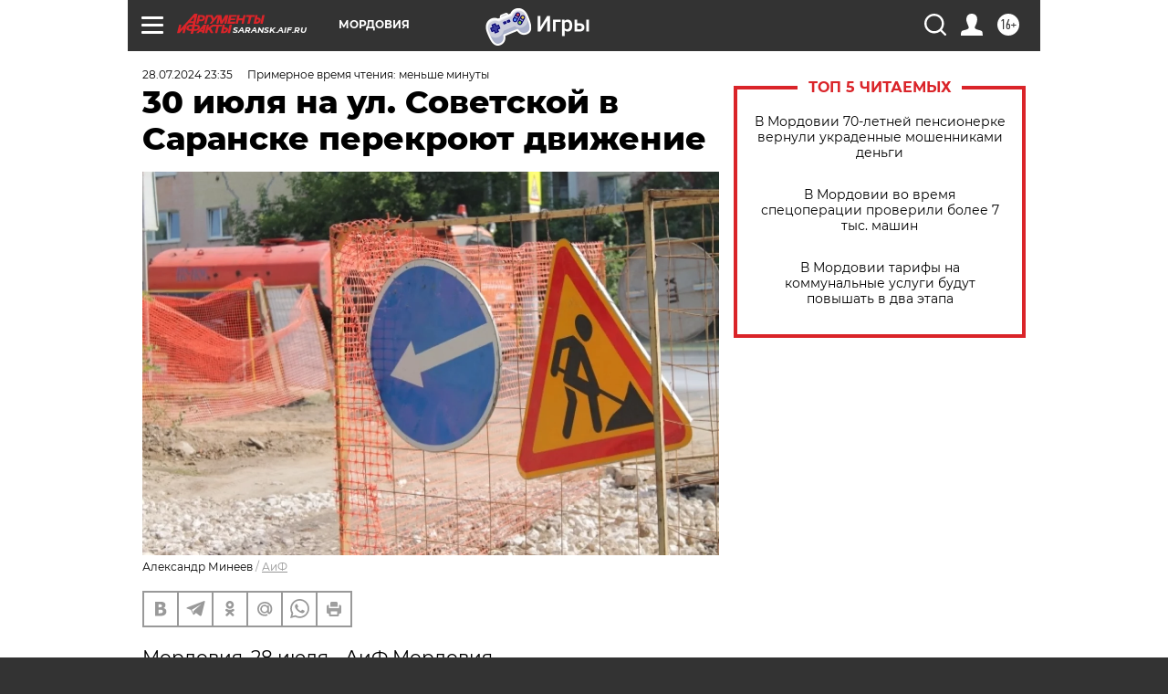

--- FILE ---
content_type: text/html; charset=UTF-8
request_url: https://saransk.aif.ru/society/30-iyulya-na-ul-sovetskoy-v-saranske-perekroyut-dvizhenie
body_size: 22855
content:
<!DOCTYPE html>
<!--[if IE 8]><html class="ie8"> <![endif]-->
<!--[if gt IE 8]><!--><html lang="ru"> <!--<![endif]-->
<head>
    <!-- created_at 21-01-2026 08:29:58 -->
    <script>
        window.isIndexPage = 0;
        window.isMobileBrowser = 0;
        window.disableSidebarCut = 1;
        window.bannerDebugMode = 0;
    </script>

                
                                    <meta http-equiv="Content-Type" content="text/html; charset=utf-8" >
<meta name="format-detection" content="telephone=no" >
<meta name="viewport" content="width=device-width, user-scalable=no, initial-scale=1.0, maximum-scale=1.0, minimum-scale=1.0" >
<meta http-equiv="X-UA-Compatible" content="IE=edge,chrome=1" >
<meta name="HandheldFriendly" content="true" >
<meta name="format-detection" content="telephone=no" >
<meta name="theme-color" content="#ffffff" >
<meta name="description" content="Там будут вестись строительно-монтажные работы по устройству сетей водоснабжения." >
<meta name="keywords" content="ремонт,ограничение движения" >
<meta name="article:published_time" content="2024-07-28T20:35:41+0300" >
<meta property="og:title" content="30 июля на ул. Советской в Саранске перекроют движение" >
<meta property="og:description" content="Там будут вестись строительно-монтажные работы по устройству сетей водоснабжения." >
<meta property="og:type" content="article" >
<meta property="og:image" content="https://aif-s3.aif.ru/images/037/946/98f7b624d18cc8071658fc6e7b55adb2.webp" >
<meta property="og:url" content="https://saransk.aif.ru/society/30-iyulya-na-ul-sovetskoy-v-saranske-perekroyut-dvizhenie" >
<meta property="og:site_name" content="AiF" >
<meta property="twitter:card" content="summary_large_image" >
<meta property="twitter:site" content="@aifonline" >
<meta property="twitter:title" content="30 июля на ул. Советской в Саранске перекроют движение" >
<meta property="twitter:description" content="Там будут вестись строительно-монтажные работы по устройству сетей водоснабжения." >
<meta property="twitter:creator" content="@aifonline" >
<meta property="twitter:image:src" content="https://aif-s3.aif.ru/images/037/946/98f7b624d18cc8071658fc6e7b55adb2.webp" >
<meta property="twitter:domain" content="https://saransk.aif.ru/society/30-iyulya-na-ul-sovetskoy-v-saranske-perekroyut-dvizhenie" >
<meta name="facebook-domain-verification" content="jiqbwww7rrqnwzjkizob7wrpmgmwq3" >
        <title>30 июля на ул. Советской в Саранске перекроют движение | АиФ Мордовия</title>    <link rel="shortcut icon" type="image/x-icon" href="/favicon.ico" />
    <link rel="icon" type="image/svg+xml" href="/favicon.svg">
    
    <link rel="preload" href="/redesign2018/fonts/montserrat-v15-latin-ext_latin_cyrillic-ext_cyrillic-regular.woff2" as="font" type="font/woff2" crossorigin>
    <link rel="preload" href="/redesign2018/fonts/montserrat-v15-latin-ext_latin_cyrillic-ext_cyrillic-italic.woff2" as="font" type="font/woff2" crossorigin>
    <link rel="preload" href="/redesign2018/fonts/montserrat-v15-latin-ext_latin_cyrillic-ext_cyrillic-700.woff2" as="font" type="font/woff2" crossorigin>
    <link rel="preload" href="/redesign2018/fonts/montserrat-v15-latin-ext_latin_cyrillic-ext_cyrillic-700italic.woff2" as="font" type="font/woff2" crossorigin>
    <link rel="preload" href="/redesign2018/fonts/montserrat-v15-latin-ext_latin_cyrillic-ext_cyrillic-800.woff2" as="font" type="font/woff2" crossorigin>
    <link href="https://saransk.aif.ru/amp/society/30-iyulya-na-ul-sovetskoy-v-saranske-perekroyut-dvizhenie" rel="amphtml" >
<link href="https://saransk.aif.ru/society/30-iyulya-na-ul-sovetskoy-v-saranske-perekroyut-dvizhenie" rel="canonical" >
<link href="https://saransk.aif.ru/redesign2018/css/style.css?5a7" media="all" rel="stylesheet" type="text/css" >
<link href="https://saransk.aif.ru/img/icon/apple_touch_icon_57x57.png?5a7" rel="apple-touch-icon" sizes="57x57" >
<link href="https://saransk.aif.ru/img/icon/apple_touch_icon_114x114.png?5a7" rel="apple-touch-icon" sizes="114x114" >
<link href="https://saransk.aif.ru/img/icon/apple_touch_icon_72x72.png?5a7" rel="apple-touch-icon" sizes="72x72" >
<link href="https://saransk.aif.ru/img/icon/apple_touch_icon_144x144.png?5a7" rel="apple-touch-icon" sizes="144x144" >
<link href="https://saransk.aif.ru/img/icon/apple-touch-icon.png?5a7" rel="apple-touch-icon" sizes="180x180" >
<link href="https://saransk.aif.ru/img/icon/favicon-32x32.png?5a7" rel="icon" type="image/png" sizes="32x32" >
<link href="https://saransk.aif.ru/img/icon/favicon-16x16.png?5a7" rel="icon" type="image/png" sizes="16x16" >
<link href="https://saransk.aif.ru/img/manifest.json?5a7" rel="manifest" >
<link href="https://saransk.aif.ru/img/safari-pinned-tab.svg?5a7" rel="mask-icon" color="#d55b5b" >
<link href="https://ads.betweendigital.com" rel="preconnect" crossorigin="" >
        <script type="text/javascript">
    //<!--
    var isRedesignPage = true;    //-->
</script>
<script type="text/javascript" src="https://saransk.aif.ru/js/output/jquery.min.js?5a7"></script>
<script type="text/javascript" src="https://saransk.aif.ru/js/output/header_scripts.js?5a7"></script>
<script type="text/javascript">
    //<!--
    var _sf_startpt=(new Date()).getTime()    //-->
</script>
<script type="application/ld+json">
    {"@context":"https:\/\/schema.org","@type":"BreadcrumbList","itemListElement":[{"@type":"ListItem","position":1,"name":"\u0410\u0440\u0433\u0443\u043c\u0435\u043d\u0442\u044b \u0438 \u0424\u0430\u043a\u0442\u044b","item":"https:\/\/saransk.aif.ru\/"},{"@type":"ListItem","position":2,"name":"\u041e\u0411\u0429\u0415\u0421\u0422\u0412\u041e","item":"https:\/\/saransk.aif.ru\/society"},{"@type":"ListItem","position":3,"name":"30 \u0438\u044e\u043b\u044f \u043d\u0430 \u0443\u043b. \u0421\u043e\u0432\u0435\u0442\u0441\u043a\u043e\u0439 \u0432 \u0421\u0430\u0440\u0430\u043d\u0441\u043a\u0435 \u043f\u0435\u0440\u0435\u043a\u0440\u043e\u044e\u0442 \u0434\u0432\u0438\u0436\u0435\u043d\u0438\u0435","item":"https:\/\/saransk.aif.ru\/society\/30-iyulya-na-ul-sovetskoy-v-saranske-perekroyut-dvizhenie"}]}</script>
<script type="text/javascript" src="https://yastatic.net/s3/passport-sdk/autofill/v1/sdk-suggest-with-polyfills-latest.js?5a7"></script>
<script type="text/javascript">
    //<!--
    window.YandexAuthParams = {"oauthQueryParams":{"client_id":"b104434ccf5a4638bdfe8a9101264f3c","response_type":"code","redirect_uri":"https:\/\/aif.ru\/oauth\/yandex\/callback"},"tokenPageOrigin":"https:\/\/aif.ru"};    //-->
</script>
<script type="text/javascript">
    //<!--
    function AdFox_getWindowSize() {
    var winWidth,winHeight;
	if( typeof( window.innerWidth ) == 'number' ) {
		//Non-IE
		winWidth = window.innerWidth;
		winHeight = window.innerHeight;
	} else if( document.documentElement && ( document.documentElement.clientWidth || document.documentElement.clientHeight ) ) {
		//IE 6+ in 'standards compliant mode'
		winWidth = document.documentElement.clientWidth;
		winHeight = document.documentElement.clientHeight;
	} else if( document.body && ( document.body.clientWidth || document.body.clientHeight ) ) {
		//IE 4 compatible
		winWidth = document.body.clientWidth;
		winHeight = document.body.clientHeight;
	}
	return {"width":winWidth, "height":winHeight};
}//END function AdFox_getWindowSize

function AdFox_getElementPosition(elemId){
    var elem;
    
    if (document.getElementById) {
		elem = document.getElementById(elemId);
	}
	else if (document.layers) {
		elem = document.elemId;
	}
	else if (document.all) {
		elem = document.all.elemId;
	}
    var w = elem.offsetWidth;
    var h = elem.offsetHeight;	
    var l = 0;
    var t = 0;
	
    while (elem)
    {
        l += elem.offsetLeft;
        t += elem.offsetTop;
        elem = elem.offsetParent;
    }

    return {"left":l, "top":t, "width":w, "height":h};
} //END function AdFox_getElementPosition

function AdFox_getBodyScrollTop(){
	return self.pageYOffset || (document.documentElement && document.documentElement.scrollTop) || (document.body && document.body.scrollTop);
} //END function AdFox_getBodyScrollTop

function AdFox_getBodyScrollLeft(){
	return self.pageXOffset || (document.documentElement && document.documentElement.scrollLeft) || (document.body && document.body.scrollLeft);
}//END function AdFox_getBodyScrollLeft

function AdFox_Scroll(elemId,elemSrc){
   var winPos = AdFox_getWindowSize();
   var winWidth = winPos.width;
   var winHeight = winPos.height;
   var scrollY = AdFox_getBodyScrollTop();
   var scrollX =  AdFox_getBodyScrollLeft();
   var divId = 'AdFox_banner_'+elemId;
   var ltwhPos = AdFox_getElementPosition(divId);
   var lPos = ltwhPos.left;
   var tPos = ltwhPos.top;

   if(scrollY+winHeight+5 >= tPos && scrollX+winWidth+5 >= lPos){
      AdFox_getCodeScript(1,elemId,elemSrc);
	  }else{
	     setTimeout('AdFox_Scroll('+elemId+',"'+elemSrc+'");',100);
	  }
}//End function AdFox_Scroll    //-->
</script>
<script type="text/javascript">
    //<!--
    function AdFox_SetLayerVis(spritename,state){
   document.getElementById(spritename).style.visibility=state;
}

function AdFox_Open(AF_id){
   AdFox_SetLayerVis('AdFox_DivBaseFlash_'+AF_id, "hidden");
   AdFox_SetLayerVis('AdFox_DivOverFlash_'+AF_id, "visible");
}

function AdFox_Close(AF_id){
   AdFox_SetLayerVis('AdFox_DivOverFlash_'+AF_id, "hidden");
   AdFox_SetLayerVis('AdFox_DivBaseFlash_'+AF_id, "visible");
}

function AdFox_getCodeScript(AF_n,AF_id,AF_src){
   var AF_doc;
   if(AF_n<10){
      try{
	     if(document.all && !window.opera){
		    AF_doc = window.frames['AdFox_iframe_'+AF_id].document;
			}else if(document.getElementById){
			         AF_doc = document.getElementById('AdFox_iframe_'+AF_id).contentDocument;
					 }
		 }catch(e){}
    if(AF_doc){
	   AF_doc.write('<scr'+'ipt type="text/javascript" src="'+AF_src+'"><\/scr'+'ipt>');
	   }else{
	      setTimeout('AdFox_getCodeScript('+(++AF_n)+','+AF_id+',"'+AF_src+'");', 100);
		  }
		  }
}

function adfoxSdvigContent(banID, flashWidth, flashHeight){
	var obj = document.getElementById('adfoxBanner'+banID).style;
	if (flashWidth == '100%') obj.width = flashWidth;
	    else obj.width = flashWidth + "px";
	if (flashHeight == '100%') obj.height = flashHeight;
	    else obj.height = flashHeight + "px";
}

function adfoxVisibilityFlash(banName, flashWidth, flashHeight){
    	var obj = document.getElementById(banName).style;
	if (flashWidth == '100%') obj.width = flashWidth;
	    else obj.width = flashWidth + "px";
	if (flashHeight == '100%') obj.height = flashHeight;
	    else obj.height = flashHeight + "px";
}

function adfoxStart(banID, FirShowFlNum, constVisFlashFir, sdvigContent, flash1Width, flash1Height, flash2Width, flash2Height){
	if (FirShowFlNum == 1) adfoxVisibilityFlash('adfoxFlash1'+banID, flash1Width, flash1Height);
	    else if (FirShowFlNum == 2) {
		    adfoxVisibilityFlash('adfoxFlash2'+banID, flash2Width, flash2Height);
	        if (constVisFlashFir == 'yes') adfoxVisibilityFlash('adfoxFlash1'+banID, flash1Width, flash1Height);
		    if (sdvigContent == 'yes') adfoxSdvigContent(banID, flash2Width, flash2Height);
		        else adfoxSdvigContent(banID, flash1Width, flash1Height);
	}
}

function adfoxOpen(banID, constVisFlashFir, sdvigContent, flash2Width, flash2Height){
	var aEventOpenClose = new Image();
	var obj = document.getElementById("aEventOpen"+banID);
	if (obj) aEventOpenClose.src =  obj.title+'&rand='+Math.random()*1000000+'&prb='+Math.random()*1000000;
	adfoxVisibilityFlash('adfoxFlash2'+banID, flash2Width, flash2Height);
	if (constVisFlashFir != 'yes') adfoxVisibilityFlash('adfoxFlash1'+banID, 1, 1);
	if (sdvigContent == 'yes') adfoxSdvigContent(banID, flash2Width, flash2Height);
}


function adfoxClose(banID, constVisFlashFir, sdvigContent, flash1Width, flash1Height){
	var aEventOpenClose = new Image();
	var obj = document.getElementById("aEventClose"+banID);
	if (obj) aEventOpenClose.src =  obj.title+'&rand='+Math.random()*1000000+'&prb='+Math.random()*1000000;
	adfoxVisibilityFlash('adfoxFlash2'+banID, 1, 1);
	if (constVisFlashFir != 'yes') adfoxVisibilityFlash('adfoxFlash1'+banID, flash1Width, flash1Height);
	if (sdvigContent == 'yes') adfoxSdvigContent(banID, flash1Width, flash1Height);
}    //-->
</script>
<script type="text/javascript" async="true" src="https://yandex.ru/ads/system/header-bidding.js?5a7"></script>
<script type="text/javascript" src="https://ad.mail.ru/static/sync-loader.js?5a7"></script>
<script type="text/javascript" async="true" src="https://cdn.skcrtxr.com/roxot-wrapper/js/roxot-manager.js?pid=42c21743-edce-4460-a03e-02dbaef8f162"></script>
<script type="text/javascript" src="https://cdn-rtb.sape.ru/js/uids.js?5a7"></script>
<script type="text/javascript">
    //<!--
        var adfoxBiddersMap = {
    "betweenDigital": "816043",
 "mediasniper": "2218745",
    "myTarget": "810102",
 "buzzoola": "1096246",
 "adfox_roden-media": "3373170",
    "videonow": "2966090", 
 "adfox_adsmart": "1463295",
  "Gnezdo": "3123512",
    "roxot": "3196121",
 "astralab": "2486209",
  "getintent": "3186204",
 "sape": "2758269",
 "adwile": "2733112",
 "hybrid": "2809332"
};
var syncid = window.rb_sync.id;
	  var biddersCpmAdjustmentMap = {
      'adfox_adsmart': 0.6,
	  'Gnezdo': 0.8,
	  'adwile': 0.8
  };

if (window.innerWidth >= 1024) {
var adUnits = [{
        "code": "adfox_153825256063495017",
  "sizes": [[300, 600], [240,400]],
        "bids": [{
                "bidder": "betweenDigital",
                "params": {
                    "placementId": "3235886"
                }
            },{
                "bidder": "myTarget",
                "params": {
                    "placementId": "555209",
"sendTargetRef": "true",
"additional": {
"fpid": syncid
}			
                }
            },{
                "bidder": "hybrid",
                "params": {
                    "placementId": "6582bbf77bc72f59c8b22f65"
                }
            },{
                "bidder": "buzzoola",
                "params": {
                    "placementId": "1252803"
                }
            },{
                "bidder": "videonow",
                "params": {
                    "placementId": "8503533"
                }
            },{
                    "bidder": "adfox_adsmart",
                    "params": {
						p1: 'cqguf',
						p2: 'hhro'
					}
            },{
                    "bidder": "roxot",
                    "params": {
						placementId: '2027d57b-1cff-4693-9a3c-7fe57b3bcd1f',
						sendTargetRef: true
					}
            },{
                    "bidder": "mediasniper",
                    "params": {
						"placementId": "4417"
					}
            },{
                    "bidder": "Gnezdo",
                    "params": {
						"placementId": "354318"
					}
            },{
                    "bidder": "getintent",
                    "params": {
						"placementId": "215_V_aif.ru_D_Top_300x600"
					}
            },{
                    "bidder": "adfox_roden-media",
                    "params": {
						p1: "dilmj",
						p2: "emwl"
					}
            },{
                    "bidder": "astralab",
                    "params": {
						"placementId": "642ad3a28528b410c4990932"
					}
            }
        ]
    },{
        "code": "adfox_150719646019463024",
		"sizes": [[640,480], [640,360]],
        "bids": [{
                "bidder": "adfox_adsmart",
                    "params": {
						p1: 'cmqsb',
						p2: 'ul'
					}
            },{
                "bidder": "sape",
                "params": {
                    "placementId": "872427",
					additional: {
                       sapeFpUids: window.sapeRrbFpUids || []
                   }				
                }
            },{
                "bidder": "roxot",
                "params": {
                    placementId: '2b61dd56-9c9f-4c45-a5f5-98dd5234b8a1',
					sendTargetRef: true
                }
            },{
                "bidder": "getintent",
                "params": {
                    "placementId": "215_V_aif.ru_D_AfterArticle_640х480"
                }
            }
        ]
    },{
        "code": "adfox_149010055036832877",
		"sizes": [[970,250]],
		"bids": [{
                    "bidder": "adfox_roden-media",
                    "params": {
						p1: 'dilmi',
						p2: 'hfln'
					}
            },{
                    "bidder": "buzzoola",
                    "params": {
						"placementId": "1252804"
					}
            },{
                    "bidder": "getintent",
                    "params": {
						"placementId": "215_V_aif.ru_D_Billboard_970x250"
					}
            },{
                "bidder": "astralab",
                "params": {
                    "placementId": "67bf071f4e6965fa7b30fea3"
                }
            },{
                    "bidder": "hybrid",
                    "params": {
						"placementId": "6582bbf77bc72f59c8b22f66"
					}
            },{
                    "bidder": "myTarget",
                    "params": {
						"placementId": "1462991",
"sendTargetRef": "true",
"additional": {
"fpid": syncid
}			
					}
            }			           
        ]        
    },{
        "code": "adfox_149874332414246474",
		"sizes": [[640,360], [300,250], [640,480]],
		"codeType": "combo",
		"bids": [{
                "bidder": "mediasniper",
                "params": {
                    "placementId": "4419"
                }
            },{
                "bidder": "buzzoola",
                "params": {
                    "placementId": "1220692"
                }
            },{
                "bidder": "astralab",
                "params": {
                    "placementId": "66fd25eab13381b469ae4b39"
                }
            },
			{
                    "bidder": "betweenDigital",
                    "params": {
						"placementId": "4502825"
					}
            }
			           
        ]        
    },{
        "code": "adfox_149848658878716687",
		"sizes": [[300,600], [240,400]],
        "bids": [{
                "bidder": "betweenDigital",
                "params": {
                    "placementId": "3377360"
                }
            },{
                "bidder": "roxot",
                "params": {
                    placementId: 'fdaba944-bdaa-4c63-9dd3-af12fc6afbf8',
					sendTargetRef: true
                }
            },{
                "bidder": "sape",
                "params": {
                    "placementId": "872425",
					additional: {
                       sapeFpUids: window.sapeRrbFpUids || []
                   }
                }
            },{
                "bidder": "adwile",
                "params": {
                    "placementId": "27990"
                }
            }
        ]        
    }
],
	syncPixels = [{
    bidder: 'hybrid',
    pixels: [
    "https://www.tns-counter.ru/V13a****idsh_ad/ru/CP1251/tmsec=idsh_dis/",
    "https://www.tns-counter.ru/V13a****idsh_vid/ru/CP1251/tmsec=idsh_aifru-hbrdis/",
    "https://mc.yandex.ru/watch/66716692?page-url=aifru%3Futm_source=dis_hybrid_default%26utm_medium=%26utm_campaign=%26utm_content=%26utm_term=&page-ref="+window.location.href
]
  }
  ];
} else if (window.innerWidth < 1024) {
var adUnits = [{
        "code": "adfox_14987283079885683",
		"sizes": [[300,250], [300,240]],
        "bids": [{
                "bidder": "betweenDigital",
                "params": {
                    "placementId": "2492448"
                }
            },{
                "bidder": "myTarget",
                "params": {
                    "placementId": "226830",
"sendTargetRef": "true",
"additional": {
"fpid": syncid
}			
                }
            },{
                "bidder": "hybrid",
                "params": {
                    "placementId": "6582bbf77bc72f59c8b22f64"
                }
            },{
                "bidder": "mediasniper",
                "params": {
                    "placementId": "4418"
                }
            },{
                "bidder": "buzzoola",
                "params": {
                    "placementId": "563787"
                }
            },{
                "bidder": "roxot",
                "params": {
                    placementId: '20bce8ad-3a5e-435a-964f-47be17e201cf',
					sendTargetRef: true
                }
            },{
                "bidder": "videonow",
                "params": {
                    "placementId": "2577490"
                }
            },{
                "bidder": "adfox_adsmart",
                    "params": {
						p1: 'cqmbg',
						p2: 'ul'
					}
            },{
                    "bidder": "Gnezdo",
                    "params": {
						"placementId": "354316"
					}
            },{
                    "bidder": "getintent",
                    "params": {
						"placementId": "215_V_aif.ru_M_Top_300x250"
					}
            },{
                    "bidder": "adfox_roden-media",
                    "params": {
						p1: "dilmx",
						p2: "hbts"
					}
            },{
                "bidder": "astralab",
                "params": {
                    "placementId": "642ad47d8528b410c4990933"
                }
            }			
        ]        
    },{
        "code": "adfox_153545578261291257",
		"bids": [{
                    "bidder": "sape",
                    "params": {
						"placementId": "872426",
					additional: {
                       sapeFpUids: window.sapeRrbFpUids || []
                   }
					}
            },{
                    "bidder": "roxot",
                    "params": {
						placementId: 'eb2ebb9c-1e7e-4c80-bef7-1e93debf197c',
						sendTargetRef: true
					}
            }
			           
        ]        
    },{
        "code": "adfox_165346609120174064",
		"sizes": [[320,100]],
		"bids": [            
            		{
                    "bidder": "buzzoola",
                    "params": {
						"placementId": "1252806"
					}
            },{
                    "bidder": "getintent",
                    "params": {
						"placementId": "215_V_aif.ru_M_FloorAd_320x100"
					}
            }
			           
        ]        
    },{
        "code": "adfox_155956315896226671",
		"bids": [            
            		{
                    "bidder": "buzzoola",
                    "params": {
						"placementId": "1252805"
					}
            },{
                    "bidder": "sape",
                    "params": {
						"placementId": "887956",
					additional: {
                       sapeFpUids: window.sapeRrbFpUids || []
                   }
					}
            },{
                    "bidder": "myTarget",
                    "params": {
						"placementId": "821424",
"sendTargetRef": "true",
"additional": {
"fpid": syncid
}			
					}
            }
			           
        ]        
    },{
        "code": "adfox_149874332414246474",
		"sizes": [[640,360], [300,250], [640,480]],
		"codeType": "combo",
		"bids": [{
                "bidder": "adfox_roden-media",
                "params": {
					p1: 'dilmk',
					p2: 'hfiu'
				}
            },{
                "bidder": "mediasniper",
                "params": {
                    "placementId": "4419"
                }
            },{
                "bidder": "roxot",
                "params": {
                    placementId: 'ba25b33d-cd61-4c90-8035-ea7d66f011c6',
					sendTargetRef: true
                }
            },{
                "bidder": "adwile",
                "params": {
                    "placementId": "27991"
                }
            },{
                    "bidder": "Gnezdo",
                    "params": {
						"placementId": "354317"
					}
            },{
                    "bidder": "getintent",
                    "params": {
						"placementId": "215_V_aif.ru_M_Comboblock_300x250"
					}
            },{
                    "bidder": "astralab",
                    "params": {
						"placementId": "66fd260fb13381b469ae4b3f"
					}
            },{
                    "bidder": "betweenDigital",
                    "params": {
						"placementId": "4502825"
					}
            }
			]        
    }
],
	syncPixels = [
  {
    bidder: 'hybrid',
    pixels: [
    "https://www.tns-counter.ru/V13a****idsh_ad/ru/CP1251/tmsec=idsh_mob/",
    "https://www.tns-counter.ru/V13a****idsh_vid/ru/CP1251/tmsec=idsh_aifru-hbrmob/",
    "https://mc.yandex.ru/watch/66716692?page-url=aifru%3Futm_source=mob_hybrid_default%26utm_medium=%26utm_campaign=%26utm_content=%26utm_term=&page-ref="+window.location.href
]
  }
  ];
}
var userTimeout = 1500;
window.YaHeaderBiddingSettings = {
    biddersMap: adfoxBiddersMap,
	biddersCpmAdjustmentMap: biddersCpmAdjustmentMap,
    adUnits: adUnits,
    timeout: userTimeout,
    syncPixels: syncPixels	
};    //-->
</script>
<script type="text/javascript">
    //<!--
    window.yaContextCb = window.yaContextCb || []    //-->
</script>
<script type="text/javascript" async="true" src="https://yandex.ru/ads/system/context.js?5a7"></script>
<script type="text/javascript">
    //<!--
    window.EventObserver = {
    observers: {},

    subscribe: function (name, fn) {
        if (!this.observers.hasOwnProperty(name)) {
            this.observers[name] = [];
        }
        this.observers[name].push(fn)
    },
    
    unsubscribe: function (name, fn) {
        if (!this.observers.hasOwnProperty(name)) {
            return;
        }
        this.observers[name] = this.observers[name].filter(function (subscriber) {
            return subscriber !== fn
        })
    },
    
    broadcast: function (name, data) {
        if (!this.observers.hasOwnProperty(name)) {
            return;
        }
        this.observers[name].forEach(function (subscriber) {
            return subscriber(data)
        })
    }
};    //-->
</script>    
    <script>
  var adcm_config ={
    id:1064,
    platformId: 64,
    init: function () {
      window.adcm.call();
    }
  };
</script>
<script src="https://tag.digitaltarget.ru/adcm.js" async></script>    <meta name="yandex-verification" content="a477aea6ccb3e156" />    <link rel="stylesheet" type="text/css" media="print" href="https://saransk.aif.ru/redesign2018/css/print.css?5a7" />
    <base href=""/>
</head><body class="region__saransk ">
<div class="overlay"></div>
<!-- Rating@Mail.ru counter -->
<script type="text/javascript">
var _tmr = window._tmr || (window._tmr = []);
_tmr.push({id: "59428", type: "pageView", start: (new Date()).getTime()});
(function (d, w, id) {
  if (d.getElementById(id)) return;
  var ts = d.createElement("script"); ts.type = "text/javascript"; ts.async = true; ts.id = id;
  ts.src = "https://top-fwz1.mail.ru/js/code.js";
  var f = function () {var s = d.getElementsByTagName("script")[0]; s.parentNode.insertBefore(ts, s);};
  if (w.opera == "[object Opera]") { d.addEventListener("DOMContentLoaded", f, false); } else { f(); }
})(document, window, "topmailru-code");
</script><noscript><div>
<img src="https://top-fwz1.mail.ru/counter?id=59428;js=na" style="border:0;position:absolute;left:-9999px;" alt="Top.Mail.Ru" />
</div></noscript>
<!-- //Rating@Mail.ru counter -->



<div class="container white_bg" id="container">
    
        <noindex><div class="adv_content bp__body_first adwrapper"><div class="banner_params hide" data-params="{&quot;id&quot;:5465,&quot;num&quot;:1,&quot;place&quot;:&quot;body_first&quot;}"></div>
<!--AdFox START-->
<!--aif_direct-->
<!--Площадка: AIF_fullscreen/catfish / * / *-->
<!--Тип баннера: CatFish-->
<!--Расположение: <верх страницы>-->
<div id="adfox_155956532411722131"></div>
<script>
window.yaContextCb.push(()=>{
    Ya.adfoxCode.create({
      ownerId: 249933,
        containerId: 'adfox_155956532411722131',
type: 'fullscreen',
platform: 'desktop',
        params: {
            pp: 'g',
            ps: 'didj',
            p2: 'gkue',
            puid1: ''
        }
    });
});
</script></div></noindex>
        
        <!--баннер над шапкой--->
                <div class="banner_box">
            <div class="main_banner">
                <noindex><div class="adv_content bp__header no_portr cont_center adwrapper no_mob"><div class="banner_params hide" data-params="{&quot;id&quot;:1500,&quot;num&quot;:1,&quot;place&quot;:&quot;header&quot;}"></div>
<center data-slot="1500">

<!--AdFox START-->
<!--aif_direct-->
<!--Площадка: AIF.ru / * / *-->
<!--Тип баннера: Background-->
<!--Расположение: <верх страницы>-->
<div id="adfox_149010055036832877"></div>
<script>
window.yaContextCb.push(()=>{
    Ya.adfoxCode.create({
      ownerId: 249933,
        containerId: 'adfox_149010055036832877',
        params: {
            pp: 'g',
            ps: 'chxs',
            p2: 'fmis'
          
        }
    });
});
</script>

<script>
$(document).ready(function() {
$('#container').addClass('total_branb_no_top');
 });
</script>
<style>
body > a[style] {position:fixed !important;}
</style> 
  


</center></div></noindex>            </div>
        </div>
                <!--//баннер  над шапкой--->

    <script>
	currentUser = new User();
</script>

<header class="header">
    <div class="count_box_nodisplay">
    <div class="couter_block"><!--LiveInternet counter-->
<script type="text/javascript"><!--
document.write("<img src='https://counter.yadro.ru//hit;AIF?r"+escape(document.referrer)+((typeof(screen)=="undefined")?"":";s"+screen.width+"*"+screen.height+"*"+(screen.colorDepth?screen.colorDepth:screen.pixelDepth))+";u"+escape(document.URL)+";h"+escape(document.title.substring(0,80))+";"+Math.random()+"' width=1 height=1 alt=''>");
//--></script><!--/LiveInternet--></div></div>    <div class="topline">
    <a href="#" class="burger openCloser">
        <div class="burger__wrapper">
            <span class="burger__line"></span>
            <span class="burger__line"></span>
            <span class="burger__line"></span>
        </div>
    </a>

    
    <a href="/" class="logo_box">
                <img width="96" height="22" src="https://saransk.aif.ru/redesign2018/img/logo.svg?5a7" alt="Аргументы и Факты">
        <div class="region_url">
            saransk.aif.ru        </div>
            </a>
    <div itemscope itemtype="http://schema.org/Organization" class="schema_org">
        <img itemprop="logo" src="https://saransk.aif.ru/redesign2018/img/logo.svg?5a7" />
        <a itemprop="url" href="/"></a>
        <meta itemprop="name" content="АО «Аргументы и Факты»" />
        <div itemprop="address" itemscope itemtype="http://schema.org/PostalAddress">
            <meta itemprop="postalCode" content="101000" />
            <meta itemprop="addressLocality" content="Москва" />
            <meta itemprop="streetAddress" content="ул. Мясницкая, д. 42"/>
            <meta itemprop="addressCountry" content="RU"/>
            <a itemprop="telephone" href="tel:+74956465757">+7 (495) 646 57 57</a>
        </div>
    </div>
    <div class="age16 age16_topline">16+</div>
    <a href="#" class="region regionOpenCloser">
        <img width="19" height="25" src="https://saransk.aif.ru/redesign2018/img/location.svg?5a7"><span>Мордовия</span>
    </a>
    <div class="topline__slot">
         <noindex><div class="adv_content bp__header_in_topline adwrapper"><div class="banner_params hide" data-params="{&quot;id&quot;:6014,&quot;num&quot;:1,&quot;place&quot;:&quot;header_in_topline&quot;}"></div>
<a href="https://aif.ru/onlinegames?utm_source=aif&utm_medium=banner&utm_campaign=games">
  <img src="https://static1-repo.aif.ru/1/ce/3222991/243b17d0964e68617fe6015e07883e97.webp"
       border="0" width="200" height="56" alt="Игры — АиФ Онлайн">
</a></div></noindex>    </div>

    <!--a class="topline__hashtag" href="https://aif.ru/health/coronavirus/?utm_medium=header&utm_content=covid&utm_source=aif">#остаемсядома</a-->
    <div class="auth_user_status_js">
        <a href="#" class="user auth_link_login_js auth_open_js"><img width="24" height="24" src="https://saransk.aif.ru/redesign2018/img/user_ico.svg?5a7"></a>
        <a href="/profile" class="user auth_link_profile_js" style="display: none"><img width="24" height="24" src="https://saransk.aif.ru/redesign2018/img/user_ico.svg?5a7"></a>
    </div>
    <div class="search_box">
        <a href="#" class="search_ico searchOpener">
            <img width="24" height="24" src="https://saransk.aif.ru/redesign2018/img/search_ico.svg?5a7">
        </a>
        <div class="search_input">
            <form action="/search" id="search_form1">
                <input type="text" name="text" maxlength="50"/>
            </form>
        </div>
    </div>
</div>

<div class="fixed_menu topline">
    <div class="cont_center">
        <a href="#" class="burger openCloser">
            <div class="burger__wrapper">
                <span class="burger__line"></span>
                <span class="burger__line"></span>
                <span class="burger__line"></span>
            </div>
        </a>
        <a href="/" class="logo_box">
                        <img width="96" height="22" src="https://saransk.aif.ru/redesign2018/img/logo.svg?5a7" alt="Аргументы и Факты">
            <div class="region_url">
                saransk.aif.ru            </div>
                    </a>
        <div class="age16 age16_topline">16+</div>
        <a href="/" class="region regionOpenCloser">
            <img width="19" height="25" src="https://saransk.aif.ru/redesign2018/img/location.svg?5a7">
            <span>Мордовия</span>
        </a>
        <div class="topline__slot">
            <noindex><div class="adv_content bp__header_in_topline adwrapper"><div class="banner_params hide" data-params="{&quot;id&quot;:6014,&quot;num&quot;:1,&quot;place&quot;:&quot;header_in_topline&quot;}"></div>
<a href="https://aif.ru/onlinegames?utm_source=aif&utm_medium=banner&utm_campaign=games">
  <img src="https://static1-repo.aif.ru/1/ce/3222991/243b17d0964e68617fe6015e07883e97.webp"
       border="0" width="200" height="56" alt="Игры — АиФ Онлайн">
</a></div></noindex>        </div>

        <!--a class="topline__hashtag" href="https://aif.ru/health/coronavirus/?utm_medium=header&utm_content=covid&utm_source=aif">#остаемсядома</a-->
        <div class="auth_user_status_js">
            <a href="#" class="user auth_link_login_js auth_open_js"><img width="24" height="24" src="https://saransk.aif.ru/redesign2018/img/user_ico.svg?5a7"></a>
            <a href="/profile" class="user auth_link_profile_js" style="display: none"><img width="24" height="24" src="https://saransk.aif.ru/redesign2018/img/user_ico.svg?5a7"></a>
        </div>
        <div class="search_box">
            <a href="#" class="search_ico searchOpener">
                <img width="24" height="24" src="https://saransk.aif.ru/redesign2018/img/search_ico.svg?5a7">
            </a>
            <div class="search_input">
                <form action="/search">
                    <input type="text" name="text" maxlength="50" >
                </form>
            </div>
        </div>
    </div>
</div>    <div class="regions_box">
    <nav class="cont_center">
        <ul class="regions">
            <li><a href="https://aif.ru?from_menu=1">ФЕДЕРАЛЬНЫЙ</a></li>
            <li><a href="https://spb.aif.ru">САНКТ-ПЕТЕРБУРГ</a></li>

            
                                    <li><a href="https://adigea.aif.ru">Адыгея</a></li>
                
            
                                    <li><a href="https://arh.aif.ru">Архангельск</a></li>
                
            
                
            
                
            
                                    <li><a href="https://astrakhan.aif.ru">Астрахань</a></li>
                
            
                                    <li><a href="https://altai.aif.ru">Барнаул</a></li>
                
            
                                    <li><a href="https://aif.by">Беларусь</a></li>
                
            
                                    <li><a href="https://bel.aif.ru">Белгород</a></li>
                
            
                
            
                                    <li><a href="https://bryansk.aif.ru">Брянск</a></li>
                
            
                                    <li><a href="https://bur.aif.ru">Бурятия</a></li>
                
            
                                    <li><a href="https://vl.aif.ru">Владивосток</a></li>
                
            
                                    <li><a href="https://vlad.aif.ru">Владимир</a></li>
                
            
                                    <li><a href="https://vlg.aif.ru">Волгоград</a></li>
                
            
                                    <li><a href="https://vologda.aif.ru">Вологда</a></li>
                
            
                                    <li><a href="https://vrn.aif.ru">Воронеж</a></li>
                
            
                
            
                                    <li><a href="https://dag.aif.ru">Дагестан</a></li>
                
            
                
            
                                    <li><a href="https://ivanovo.aif.ru">Иваново</a></li>
                
            
                                    <li><a href="https://irk.aif.ru">Иркутск</a></li>
                
            
                                    <li><a href="https://kazan.aif.ru">Казань</a></li>
                
            
                                    <li><a href="https://kzaif.kz">Казахстан</a></li>
                
            
                
            
                                    <li><a href="https://klg.aif.ru">Калининград</a></li>
                
            
                
            
                                    <li><a href="https://kaluga.aif.ru">Калуга</a></li>
                
            
                                    <li><a href="https://kamchatka.aif.ru">Камчатка</a></li>
                
            
                
            
                                    <li><a href="https://karel.aif.ru">Карелия</a></li>
                
            
                                    <li><a href="https://kirov.aif.ru">Киров</a></li>
                
            
                                    <li><a href="https://komi.aif.ru">Коми</a></li>
                
            
                                    <li><a href="https://kostroma.aif.ru">Кострома</a></li>
                
            
                                    <li><a href="https://kuban.aif.ru">Краснодар</a></li>
                
            
                                    <li><a href="https://krsk.aif.ru">Красноярск</a></li>
                
            
                                    <li><a href="https://krym.aif.ru">Крым</a></li>
                
            
                                    <li><a href="https://kuzbass.aif.ru">Кузбасс</a></li>
                
            
                
            
                
            
                                    <li><a href="https://aif.kg">Кыргызстан</a></li>
                
            
                                    <li><a href="https://mar.aif.ru">Марий Эл</a></li>
                
            
                                    <li><a href="https://saransk.aif.ru">Мордовия</a></li>
                
            
                                    <li><a href="https://murmansk.aif.ru">Мурманск</a></li>
                
            
                
            
                                    <li><a href="https://nn.aif.ru">Нижний Новгород</a></li>
                
            
                                    <li><a href="https://nsk.aif.ru">Новосибирск</a></li>
                
            
                
            
                                    <li><a href="https://omsk.aif.ru">Омск</a></li>
                
            
                                    <li><a href="https://oren.aif.ru">Оренбург</a></li>
                
            
                                    <li><a href="https://penza.aif.ru">Пенза</a></li>
                
            
                                    <li><a href="https://perm.aif.ru">Пермь</a></li>
                
            
                                    <li><a href="https://pskov.aif.ru">Псков</a></li>
                
            
                                    <li><a href="https://rostov.aif.ru">Ростов-на-Дону</a></li>
                
            
                                    <li><a href="https://rzn.aif.ru">Рязань</a></li>
                
            
                                    <li><a href="https://samara.aif.ru">Самара</a></li>
                
            
                
            
                                    <li><a href="https://saratov.aif.ru">Саратов</a></li>
                
            
                                    <li><a href="https://sakhalin.aif.ru">Сахалин</a></li>
                
            
                
            
                                    <li><a href="https://smol.aif.ru">Смоленск</a></li>
                
            
                
            
                                    <li><a href="https://stav.aif.ru">Ставрополь</a></li>
                
            
                
            
                                    <li><a href="https://tver.aif.ru">Тверь</a></li>
                
            
                                    <li><a href="https://tlt.aif.ru">Тольятти</a></li>
                
            
                                    <li><a href="https://tomsk.aif.ru">Томск</a></li>
                
            
                                    <li><a href="https://tula.aif.ru">Тула</a></li>
                
            
                                    <li><a href="https://tmn.aif.ru">Тюмень</a></li>
                
            
                                    <li><a href="https://udm.aif.ru">Удмуртия</a></li>
                
            
                
            
                                    <li><a href="https://ul.aif.ru">Ульяновск</a></li>
                
            
                                    <li><a href="https://ural.aif.ru">Урал</a></li>
                
            
                                    <li><a href="https://ufa.aif.ru">Уфа</a></li>
                
            
                
            
                
            
                                    <li><a href="https://hab.aif.ru">Хабаровск</a></li>
                
            
                
            
                                    <li><a href="https://chv.aif.ru">Чебоксары</a></li>
                
            
                                    <li><a href="https://chel.aif.ru">Челябинск</a></li>
                
            
                                    <li><a href="https://chr.aif.ru">Черноземье</a></li>
                
            
                                    <li><a href="https://chita.aif.ru">Чита</a></li>
                
            
                                    <li><a href="https://ugra.aif.ru">Югра</a></li>
                
            
                                    <li><a href="https://yakutia.aif.ru">Якутия</a></li>
                
            
                                    <li><a href="https://yamal.aif.ru">Ямал</a></li>
                
            
                                    <li><a href="https://yar.aif.ru">Ярославль</a></li>
                
                    </ul>
    </nav>
</div>    <div class="top_menu_box">
    <div class="cont_center">
        <nav class="top_menu main_menu_wrapper_js">
                            <ul class="main_menu main_menu_js" id="rubrics">
                                    <li  class="menuItem top_level_item_js">

        <span  title="Спецпроекты">Спецпроекты</span>
    
            <div class="subrubrics_box submenu_js">
            <ul>
                                                            <li  class="menuItem">

        <a  href="https://aif.ru/special" title="Все спецпроекты" id="custommenu-11222">Все спецпроекты</a>
    
    </li>                                                </ul>
        </div>
    </li>                                                <li  data-rubric_id="8391" class="menuItem top_level_item_js active">

        <a  href="/society" title="ОБЩЕСТВО" id="custommenu-11260">ОБЩЕСТВО</a>
    
            <div class="subrubrics_box submenu_js">
            <ul>
                                                            <li  data-rubric_id="8398" class="menuItem">

        <a  href="/society/science" title="наука" id="custommenu-11292">наука</a>
    
    </li>                                                                                <li  data-rubric_id="8399" class="menuItem">

        <a  href="/society/education" title="образование" id="custommenu-11293">образование</a>
    
    </li>                                                                                <li  data-rubric_id="8397" class="menuItem">

        <a  href="/society/people" title="люди" id="custommenu-11294">люди</a>
    
    </li>                                                </ul>
        </div>
    </li>                                                <li  data-rubric_id="8465" class="menuItem top_level_item_js">

        <a  href="/city/gkh" title="ЖКХ" id="custommenu-11299">ЖКХ</a>
    
    </li>                                                <li  data-rubric_id="8468" class="menuItem top_level_item_js">

        <a  href="/city/dosug" title="ДОСУГ" id="custommenu-11306">ДОСУГ</a>
    
    </li>                                                <li  data-rubric_id="8435" class="menuItem top_level_item_js">

        <a  href="/incidents" title="Происшествия" id="custommenu-11266">Происшествия</a>
    
            <div class="subrubrics_box submenu_js">
            <ul>
                                                            <li  data-rubric_id="8442" class="menuItem">

        <a  href="/incidents/criminal" title="Криминал" id="custommenu-11307">Криминал</a>
    
    </li>                                                                                <li  data-rubric_id="8443" class="menuItem">

        <a  href="/incidents/chp" title="ЧП" id="custommenu-11308">ЧП</a>
    
    </li>                                                                                <li  data-rubric_id="8440" class="menuItem">

        <a  href="/incidents/dtp" title="ДТП" id="custommenu-11305">ДТП</a>
    
    </li>                                                </ul>
        </div>
    </li>                                                <li  data-rubric_id="8400" class="menuItem top_level_item_js">

        <a  href="/politic" title="ПОЛИТИКА" id="custommenu-11261">ПОЛИТИКА</a>
    
            <div class="subrubrics_box submenu_js">
            <ul>
                                                            <li  data-rubric_id="8402" class="menuItem">

        <a  href="/politic/zaks" title="Депутаты и партии" id="custommenu-11302">Депутаты и партии</a>
    
    </li>                                                                                <li  data-rubric_id="8403" class="menuItem">

        <a  href="/politic/action" title="Акции" id="custommenu-11303">Акции</a>
    
    </li>                                                                                <li  data-rubric_id="8404" class="menuItem">

        <a  href="/politic/situation" title="Ситуация" id="custommenu-11304">Ситуация</a>
    
    </li>                                                </ul>
        </div>
    </li>                                                <li  data-rubric_id="8405" class="menuItem top_level_item_js">

        <a  href="/culture" title="КУЛЬТУРА" id="custommenu-11262">КУЛЬТУРА</a>
    
            <div class="subrubrics_box submenu_js">
            <ul>
                                                            <li  data-rubric_id="8406" class="menuItem">

        <a  href="/culture/event" title="События" id="custommenu-11309">События</a>
    
    </li>                                                                                <li  data-rubric_id="8407" class="menuItem">

        <a  href="/culture/person" title="Персона" id="custommenu-11298">Персона</a>
    
    </li>                                                </ul>
        </div>
    </li>                                                <li  data-rubric_id="8408" class="menuItem top_level_item_js">

        <a  href="/health" title="ЗДОРОВЬЕ" id="custommenu-11263">ЗДОРОВЬЕ</a>
    
            <div class="subrubrics_box submenu_js">
            <ul>
                                                            <li  class="menuItem">

        <a  href="https://spb.aif.ru/health/trend_4065" title="Азбука Здоровья" id="custommenu-11317">Азбука Здоровья</a>
    
    </li>                                                                                <li  data-rubric_id="8410" class="menuItem">

        <a  href="/health/situation" title="Новости" id="custommenu-11310">Новости</a>
    
    </li>                                                </ul>
        </div>
    </li>                                                <li  data-rubric_id="8416" class="menuItem top_level_item_js">

        <a  href="/sport" title="СПОРТ" id="custommenu-11264">СПОРТ</a>
    
    </li>                        </ul>

            <ul id="projects" class="specprojects static_submenu_js"></ul>
            <div class="right_box">
                                <div class="sharings_box">
    <span>АиФ в социальных сетях</span>
    <ul class="soc">
                <li>
        <a href="https://vk.com/aif_ru" rel="nofollow" target="_blank">
            <img src="https://aif.ru/redesign2018/img/sharings/vk.svg">
        </a>
    </li>
        <li>
            <a class="rss_button_black" href="/rss/all.php" target="_blank">
                <img src="https://saransk.aif.ru/redesign2018/img/sharings/waflya.svg?5a7" />
            </a>
        </li>
                    <li>
        <a href="https://play.google.com/store/apps/details?id=ru.mobifactor.aifnews&pli=1" rel="nofollow" target="_blank">
            <img src="https://aif.ru/redesign2018/img/sharings/androd.svg">
        </a>
    </li>
    </ul>
</div>
            </div>
        </nav>
    </div>
</div></header>            	<div class="content_containers_wrapper_js">
        <div class="content_body  content_container_js">
            <div class="content">
                                <section class="article" itemscope itemtype="https://schema.org/NewsArticle">
    <div class="article_top">

        
        <div class="date">
          
<time itemprop="datePublished" datetime="2024-07-28T23:35 MSK+0300">
<a href="/all/2024-07-28">28.07.2024 23:35</a></time>
<time itemprop="dateModified" datetime="2024-07-28T23:35 MSK+0300"></time>                  </div>

        <div class="authors"></div>

        <div>Примерное время чтения:  меньше минуты</div>
        <div class="viewed"><i class="eye"></i> <span>202</span></div>    </div>

    <h1 itemprop="headline">
        30 июля на ул. Советской в Саранске перекроют движение    </h1>

    
    
        
                    <div class="img_box">
            <a class="zoom_js" target="_blank" href="https://aif-s3.aif.ru/images/037/946/98f7b624d18cc8071658fc6e7b55adb2.webp">
                <img loading="lazy" itemprop="image" width="640" height="425" src="https://aif-s3.aif.ru/images/037/946/98f7b624d18cc8071658fc6e7b55adb2.webp" alt=""/>
            </a>

            <div class="img_descript">
                <span>Александр Минеев</span> / <a href=" https://aif.ru/" rel="nofollow">АиФ</a>            </div>
        </div>
    

    
    <div class="article_sharings">
    <div class="sharing_item"><a href="https://vk.com/share.php?url=https%3A%2F%2Fsaransk.aif.ru%2Fsociety%2F30-iyulya-na-ul-sovetskoy-v-saranske-perekroyut-dvizhenie&title=30+%D0%B8%D1%8E%D0%BB%D1%8F+%D0%BD%D0%B0+%D1%83%D0%BB.+%D0%A1%D0%BE%D0%B2%D0%B5%D1%82%D1%81%D0%BA%D0%BE%D0%B9+%D0%B2+%D0%A1%D0%B0%D1%80%D0%B0%D0%BD%D1%81%D0%BA%D0%B5+%D0%BF%D0%B5%D1%80%D0%B5%D0%BA%D1%80%D0%BE%D1%8E%D1%82+%D0%B4%D0%B2%D0%B8%D0%B6%D0%B5%D0%BD%D0%B8%D0%B5&image=https%3A%2F%2Faif-s3.aif.ru%2Fimages%2F037%2F946%2F98f7b624d18cc8071658fc6e7b55adb2.webp&description=%D0%A2%D0%B0%D0%BC+%D0%B1%D1%83%D0%B4%D1%83%D1%82+%D0%B2%D0%B5%D1%81%D1%82%D0%B8%D1%81%D1%8C+%D1%81%D1%82%D1%80%D0%BE%D0%B8%D1%82%D0%B5%D0%BB%D1%8C%D0%BD%D0%BE-%D0%BC%D0%BE%D0%BD%D1%82%D0%B0%D0%B6%D0%BD%D1%8B%D0%B5+%D1%80%D0%B0%D0%B1%D0%BE%D1%82%D1%8B+%D0%BF%D0%BE+%D1%83%D1%81%D1%82%D1%80%D0%BE%D0%B9%D1%81%D1%82%D0%B2%D1%83+%D1%81%D0%B5%D1%82%D0%B5%D0%B9+%D0%B2%D0%BE%D0%B4%D0%BE%D1%81%D0%BD%D0%B0%D0%B1%D0%B6%D0%B5%D0%BD%D0%B8%D1%8F." rel="nofollow" onclick="window.open(this.href, '_blank', 'scrollbars=0, resizable=1, menubar=0, left=100, top=100, width=550, height=440, toolbar=0, status=0');return false"><img src="https://aif.ru/redesign2018/img/sharings/vk_gray.svg" /></a></div>
<div class="sharing_item"><a href="https://t.me/share?url=https%3A%2F%2Fsaransk.aif.ru%2Fsociety%2F30-iyulya-na-ul-sovetskoy-v-saranske-perekroyut-dvizhenie&text=" rel="nofollow" onclick="window.open(this.href, '_blank', 'scrollbars=0, resizable=1, menubar=0, left=100, top=100, width=550, height=440, toolbar=0, status=0');return false"><img src="https://aif.ru/redesign2018/img/sharings/tg_gray.svg" /></a></div>
<div class="sharing_item"><a href="https://connect.ok.ru/offer?url=https%3A%2F%2Fsaransk.aif.ru%2Fsociety%2F30-iyulya-na-ul-sovetskoy-v-saranske-perekroyut-dvizhenie&title=30+%D0%B8%D1%8E%D0%BB%D1%8F+%D0%BD%D0%B0+%D1%83%D0%BB.+%D0%A1%D0%BE%D0%B2%D0%B5%D1%82%D1%81%D0%BA%D0%BE%D0%B9+%D0%B2+%D0%A1%D0%B0%D1%80%D0%B0%D0%BD%D1%81%D0%BA%D0%B5+%D0%BF%D0%B5%D1%80%D0%B5%D0%BA%D1%80%D0%BE%D1%8E%D1%82+%D0%B4%D0%B2%D0%B8%D0%B6%D0%B5%D0%BD%D0%B8%D0%B5" rel="nofollow" onclick="window.open(this.href, '_blank', 'scrollbars=0, resizable=1, menubar=0, left=100, top=100, width=550, height=440, toolbar=0, status=0');return false"><img src="https://aif.ru/redesign2018/img/sharings/ok_gray.svg" /></a></div>
<div class="sharing_item"><a href="http://connect.mail.ru/share?url=https%3A%2F%2Fsaransk.aif.ru%2Fsociety%2F30-iyulya-na-ul-sovetskoy-v-saranske-perekroyut-dvizhenie&title=30+%D0%B8%D1%8E%D0%BB%D1%8F+%D0%BD%D0%B0+%D1%83%D0%BB.+%D0%A1%D0%BE%D0%B2%D0%B5%D1%82%D1%81%D0%BA%D0%BE%D0%B9+%D0%B2+%D0%A1%D0%B0%D1%80%D0%B0%D0%BD%D1%81%D0%BA%D0%B5+%D0%BF%D0%B5%D1%80%D0%B5%D0%BA%D1%80%D0%BE%D1%8E%D1%82+%D0%B4%D0%B2%D0%B8%D0%B6%D0%B5%D0%BD%D0%B8%D0%B5&imageurl=https%3A%2F%2Faif-s3.aif.ru%2Fimages%2F037%2F946%2F98f7b624d18cc8071658fc6e7b55adb2.webp&description=%D0%A2%D0%B0%D0%BC+%D0%B1%D1%83%D0%B4%D1%83%D1%82+%D0%B2%D0%B5%D1%81%D1%82%D0%B8%D1%81%D1%8C+%D1%81%D1%82%D1%80%D0%BE%D0%B8%D1%82%D0%B5%D0%BB%D1%8C%D0%BD%D0%BE-%D0%BC%D0%BE%D0%BD%D1%82%D0%B0%D0%B6%D0%BD%D1%8B%D0%B5+%D1%80%D0%B0%D0%B1%D0%BE%D1%82%D1%8B+%D0%BF%D0%BE+%D1%83%D1%81%D1%82%D1%80%D0%BE%D0%B9%D1%81%D1%82%D0%B2%D1%83+%D1%81%D0%B5%D1%82%D0%B5%D0%B9+%D0%B2%D0%BE%D0%B4%D0%BE%D1%81%D0%BD%D0%B0%D0%B1%D0%B6%D0%B5%D0%BD%D0%B8%D1%8F." rel="nofollow" onclick="window.open(this.href, '_blank', 'scrollbars=0, resizable=1, menubar=0, left=100, top=100, width=550, height=440, toolbar=0, status=0');return false"><img src="https://aif.ru/redesign2018/img/sharings/mail_gray.svg" /></a></div>
<div class="sharing_item"><a href="https://wa.me?text=30+%D0%B8%D1%8E%D0%BB%D1%8F+%D0%BD%D0%B0+%D1%83%D0%BB.+%D0%A1%D0%BE%D0%B2%D0%B5%D1%82%D1%81%D0%BA%D0%BE%D0%B9+%D0%B2+%D0%A1%D0%B0%D1%80%D0%B0%D0%BD%D1%81%D0%BA%D0%B5+%D0%BF%D0%B5%D1%80%D0%B5%D0%BA%D1%80%D0%BE%D1%8E%D1%82+%D0%B4%D0%B2%D0%B8%D0%B6%D0%B5%D0%BD%D0%B8%D0%B5+https%3A%2F%2Fsaransk.aif.ru%2Fsociety%2F30-iyulya-na-ul-sovetskoy-v-saranske-perekroyut-dvizhenie" rel="nofollow" onclick="window.open(this.href, '_blank', 'scrollbars=0, resizable=1, menubar=0, left=100, top=100, width=550, height=440, toolbar=0, status=0');return false"><img src="https://aif.ru/redesign2018/img/sharings/whatsapp_gray.svg" /></a></div>
        <div class="sharing_item">
            <a href="#" class="top_print_button">
                <img src="https://saransk.aif.ru/redesign2018/img/sharings/print.svg?5a7">
            </a>
        </div>
        </div>

    
        <div itemprop="articleBody" class="article_content io-article-body" >
        
                    <b class='first_float'>Мордовия, 28 июля - АиФ Мордовия.</b>        
        
        <div class="article_text">
            <p>30&nbsp;июля по&nbsp;ул. Советской в&nbsp;Саранске будет ограничено движение транспортных средств, сообщает пресс-служба администрации города.</p>

<p>Ограничения введут с&nbsp;8.00 до&nbsp;24.00 30&nbsp;июля по&nbsp;ул. Советской&nbsp;&mdash; на&nbsp;участке от&nbsp;ул. Ботевградской до&nbsp;ул. Димитрова.</p>

<p>Причина введения этих ограничений&nbsp;&mdash; строительно-монтажные работы по&nbsp;устройству сетей водоснабжения.</p><noindex><div class="adv_content bp__content_text_inject_internal_page"><div id="banner_with_scroll_event_697064565346f"><div class="banner_params hide" data-params="{&quot;id&quot;:5158,&quot;num&quot;:1,&quot;place&quot;:&quot;content_text_inject_internal_page&quot;}"></div>





<div id="adfox_149874332414246474"></div>
</div>
<script>
$(function () {
	listenScrollTo(window, '#banner_with_scroll_event_697064565346f', function() {
		
window.yaContextCb.push(()=>{
    Ya.adfoxCode.create({       
      ownerId: 249933,
        containerId: 'adfox_149874332414246474',
        params: {
            pp: 'g',
            ps: 'chxs',
            p2: 'fqnc'
        }
    });
});

	});
});
</script></div></noindex>

<p>В&nbsp;пресс-службе добавили, что ограничения не&nbsp;будут распространяться на&nbsp;машины аварийных и&nbsp;коммунальных и&nbsp;служб, а&nbsp;также техники, задействованной в&nbsp;проведении строительно-монтажных работ.</p><noindex><div class="adv_content bp__content_text_inject_internal_page_second"><div id="banner_with_scroll_event_6970645653720"><div class="banner_params hide" data-params="{&quot;id&quot;:5951,&quot;num&quot;:1,&quot;place&quot;:&quot;content_text_inject_internal_page_second&quot;}"></div>





<div id="adfox_165346547171063099"></div>
</div>
<script>
$(function () {
	listenScrollTo(window, '#banner_with_scroll_event_6970645653720', function() {
		
    window.yaContextCb.push(()=>{
        Ya.adfoxCode.create({
            ownerId: 249933,
            containerId: 'adfox_165346547171063099',
            params: {
                pp: 'g',
                ps: 'fsyy',
                p2: 'hrdi',
                puid1: ''
            }
        })
    })

	});
});
</script></div></noindex>
        </div>

        
        <noindex><div class="adv_content bp__after_text adwrapper mbottom10"><div class="banner_params hide" data-params="{&quot;id&quot;:5035,&quot;num&quot;:1,&quot;place&quot;:&quot;after_text&quot;}"></div>
<center>

<!--AdFox START-->
<!--aif_direct-->
<!--Площадка: AiF_SlickJump / * / *-->
<!--Тип баннера: Text_under-->
<!--Расположение: <верх страницы>-->
<div id="adfox_155428311752957688"></div>
<script>
    window.yaContextCb.push(()=>{
    Ya.adfoxCode.create({
        ownerId: 249933,
        containerId: 'adfox_155428311752957688',
        params: {
            pp: 'g',
            ps: 'dfnc',
            p2: 'geod',
            puid1: ''
        }
    });
});
</script>
  

  
  



  


</center></div></noindex>
        
        <div class="rating-comments-wrapper">
            <div class="kit_raiting pbottom rate_in_list">
    <div class="raiting-left">Оцените материал</div>
    <div class="int_raiting raiting_int_js no_click_js_form" data-rating="0" data-recipe-type="2" data-recipe-id="5202992">
                <span class="raiting_form_js raiting_form" rel="1">
                    <span class="raiting_form_js raiting_form" rel="2">
                        <span class="raiting_form_js raiting_form" rel="3">
                            <span class="raiting_form_js raiting_form" rel="4">
                                <span class="raiting_form_js raiting_form" rel="5">
                                </span>
                            </span>
                        </span>
                    </span>
                </span>
    </div>
</div>            <a class="red_line_btn show_comments_widget_js" href="#"
   data-item-id="5202992"
   data-item-type="2">Оставить
    комментарий (0)</a>
    <script type="text/javascript">
    $(document).ready(function () {
        var commentsWidgetElement = $('.comments_widget_js');
        commentsWidgetElement.commentsWidget();
        $('.content_containers_wrapper_js').on('click', '.show_comments_widget_js', function (e) {
            e.preventDefault();
            commentsWidgetElement.commentsWidget(
                'setContent' ,
                $(this).data('item-id'), $(this).data('item-type')
            );
            commentsWidgetElement.commentsWidget('show');
        });
    });
</script>
        </div>

        
            <div class="socials-bar socials-bar_tg-max">
            <table>
                <tbody>
                <tr>
                    <td class="socials-bar__text-cell"><span>Подписывайтесь на АиФ в</span>&nbsp;&nbsp;<a href="https://max.ru/aif" rel="nofollow" target="_blank"><img src="https://saransk.aif.ru/img_dop/socials/max.svg?5a7" alt="max" /> <span>MAX</span></a>
                    </td>
                </tr>
                </tbody>
            </table>
        </div>

    

                    <div class="tags">
                <a href="https://saransk.aif.ru/society"><span itemprop="keywords" class="item-prop-span">ОБЩЕСТВО</span></a><a href="/tag/rjemont"><span itemprop="keywords" class="item-prop-span">ремонт</span></a><a href="/tag/ogranichjenije_dvizhjenija"><span itemprop="keywords" class="item-prop-span">ограничение движения</span></a>            </div>
    </div>

    
    
    <div class="overfl">
    <div class="horizontal_sharings">
                                <div class="sharing_item">
                <a href="https://vk.com/share.php?url=https%3A%2F%2Fsaransk.aif.ru%2Fsociety%2F30-iyulya-na-ul-sovetskoy-v-saranske-perekroyut-dvizhenie&title=30+%D0%B8%D1%8E%D0%BB%D1%8F+%D0%BD%D0%B0+%D1%83%D0%BB.+%D0%A1%D0%BE%D0%B2%D0%B5%D1%82%D1%81%D0%BA%D0%BE%D0%B9+%D0%B2+%D0%A1%D0%B0%D1%80%D0%B0%D0%BD%D1%81%D0%BA%D0%B5+%D0%BF%D0%B5%D1%80%D0%B5%D0%BA%D1%80%D0%BE%D1%8E%D1%82+%D0%B4%D0%B2%D0%B8%D0%B6%D0%B5%D0%BD%D0%B8%D0%B5&image=https%3A%2F%2Faif-s3.aif.ru%2Fimages%2F037%2F946%2F98f7b624d18cc8071658fc6e7b55adb2.webp&description=%D0%A2%D0%B0%D0%BC+%D0%B1%D1%83%D0%B4%D1%83%D1%82+%D0%B2%D0%B5%D1%81%D1%82%D0%B8%D1%81%D1%8C+%D1%81%D1%82%D1%80%D0%BE%D0%B8%D1%82%D0%B5%D0%BB%D1%8C%D0%BD%D0%BE-%D0%BC%D0%BE%D0%BD%D1%82%D0%B0%D0%B6%D0%BD%D1%8B%D0%B5+%D1%80%D0%B0%D0%B1%D0%BE%D1%82%D1%8B+%D0%BF%D0%BE+%D1%83%D1%81%D1%82%D1%80%D0%BE%D0%B9%D1%81%D1%82%D0%B2%D1%83+%D1%81%D0%B5%D1%82%D0%B5%D0%B9+%D0%B2%D0%BE%D0%B4%D0%BE%D1%81%D0%BD%D0%B0%D0%B1%D0%B6%D0%B5%D0%BD%D0%B8%D1%8F." rel="nofollow" onclick="window.open(this.href, '_blank', 'scrollbars=0, resizable=1, menubar=0, left=100, top=100, width=550, height=440, toolbar=0, status=0');return false">
                    <img src="https://aif.ru/redesign2018/img/sharings/vk_gray.svg">
                </a>
            </div>
                                <div class="sharing_item">
                <a href="https://t.me/share?url=https%3A%2F%2Fsaransk.aif.ru%2Fsociety%2F30-iyulya-na-ul-sovetskoy-v-saranske-perekroyut-dvizhenie&text=" rel="nofollow" onclick="window.open(this.href, '_blank', 'scrollbars=0, resizable=1, menubar=0, left=100, top=100, width=550, height=440, toolbar=0, status=0');return false">
                    <img src="https://aif.ru/redesign2018/img/sharings/tg_gray.svg">
                </a>
            </div>
                                <div class="sharing_item">
                <a href="https://connect.ok.ru/offer?url=https%3A%2F%2Fsaransk.aif.ru%2Fsociety%2F30-iyulya-na-ul-sovetskoy-v-saranske-perekroyut-dvizhenie&title=30+%D0%B8%D1%8E%D0%BB%D1%8F+%D0%BD%D0%B0+%D1%83%D0%BB.+%D0%A1%D0%BE%D0%B2%D0%B5%D1%82%D1%81%D0%BA%D0%BE%D0%B9+%D0%B2+%D0%A1%D0%B0%D1%80%D0%B0%D0%BD%D1%81%D0%BA%D0%B5+%D0%BF%D0%B5%D1%80%D0%B5%D0%BA%D1%80%D0%BE%D1%8E%D1%82+%D0%B4%D0%B2%D0%B8%D0%B6%D0%B5%D0%BD%D0%B8%D0%B5" rel="nofollow" onclick="window.open(this.href, '_blank', 'scrollbars=0, resizable=1, menubar=0, left=100, top=100, width=550, height=440, toolbar=0, status=0');return false">
                    <img src="https://aif.ru/redesign2018/img/sharings/ok_gray.svg">
                </a>
            </div>
                                <div class="sharing_item">
                <a href="http://connect.mail.ru/share?url=https%3A%2F%2Fsaransk.aif.ru%2Fsociety%2F30-iyulya-na-ul-sovetskoy-v-saranske-perekroyut-dvizhenie&title=30+%D0%B8%D1%8E%D0%BB%D1%8F+%D0%BD%D0%B0+%D1%83%D0%BB.+%D0%A1%D0%BE%D0%B2%D0%B5%D1%82%D1%81%D0%BA%D0%BE%D0%B9+%D0%B2+%D0%A1%D0%B0%D1%80%D0%B0%D0%BD%D1%81%D0%BA%D0%B5+%D0%BF%D0%B5%D1%80%D0%B5%D0%BA%D1%80%D0%BE%D1%8E%D1%82+%D0%B4%D0%B2%D0%B8%D0%B6%D0%B5%D0%BD%D0%B8%D0%B5&imageurl=https%3A%2F%2Faif-s3.aif.ru%2Fimages%2F037%2F946%2F98f7b624d18cc8071658fc6e7b55adb2.webp&description=%D0%A2%D0%B0%D0%BC+%D0%B1%D1%83%D0%B4%D1%83%D1%82+%D0%B2%D0%B5%D1%81%D1%82%D0%B8%D1%81%D1%8C+%D1%81%D1%82%D1%80%D0%BE%D0%B8%D1%82%D0%B5%D0%BB%D1%8C%D0%BD%D0%BE-%D0%BC%D0%BE%D0%BD%D1%82%D0%B0%D0%B6%D0%BD%D1%8B%D0%B5+%D1%80%D0%B0%D0%B1%D0%BE%D1%82%D1%8B+%D0%BF%D0%BE+%D1%83%D1%81%D1%82%D1%80%D0%BE%D0%B9%D1%81%D1%82%D0%B2%D1%83+%D1%81%D0%B5%D1%82%D0%B5%D0%B9+%D0%B2%D0%BE%D0%B4%D0%BE%D1%81%D0%BD%D0%B0%D0%B1%D0%B6%D0%B5%D0%BD%D0%B8%D1%8F." rel="nofollow" onclick="window.open(this.href, '_blank', 'scrollbars=0, resizable=1, menubar=0, left=100, top=100, width=550, height=440, toolbar=0, status=0');return false">
                    <img src="https://aif.ru/redesign2018/img/sharings/mail_gray.svg">
                </a>
            </div>
                                <div class="sharing_item">
                <a href="https://wa.me?text=30+%D0%B8%D1%8E%D0%BB%D1%8F+%D0%BD%D0%B0+%D1%83%D0%BB.+%D0%A1%D0%BE%D0%B2%D0%B5%D1%82%D1%81%D0%BA%D0%BE%D0%B9+%D0%B2+%D0%A1%D0%B0%D1%80%D0%B0%D0%BD%D1%81%D0%BA%D0%B5+%D0%BF%D0%B5%D1%80%D0%B5%D0%BA%D1%80%D0%BE%D1%8E%D1%82+%D0%B4%D0%B2%D0%B8%D0%B6%D0%B5%D0%BD%D0%B8%D0%B5+https%3A%2F%2Fsaransk.aif.ru%2Fsociety%2F30-iyulya-na-ul-sovetskoy-v-saranske-perekroyut-dvizhenie" rel="nofollow" onclick="window.open(this.href, '_blank', 'scrollbars=0, resizable=1, menubar=0, left=100, top=100, width=550, height=440, toolbar=0, status=0');return false">
                    <img src="https://aif.ru/redesign2018/img/sharings/whatsapp_gray.svg">
                </a>
            </div>
                <div class="sharing_item">
            <a href="javascript:window.print();">
                <img src="https://saransk.aif.ru/redesign2018/img/sharings/print.svg?5a7">
            </a>
        </div>
        <div class="sharing_item">
            <a href="https://aif.ru/contacts#anchor=error_form">
                <img src="https://saransk.aif.ru/redesign2018/img/sharings/error_gray.svg?5a7">
            </a>
        </div>
    </div>
</div>
    
</section>

<div class="to_next_content_wrap_js">
    <div class="more_btn_outer">
        <a href="#"
           class="more_btn nextMaterial_js to_next_content_js"
        >Следующий материал</a>
    </div>
</div>

<!-- Yandex Native Ads C-A-138129-13 --> 
<div id="yandex_rtb_C-A-138129-13"></div> 
<script>window.yaContextCb.push(()=>{ 
  Ya.Context.AdvManager.renderWidget({ 
    renderTo: 'yandex_rtb_C-A-138129-13', 
    blockId: 'C-A-138129-13' 
  }) 
})</script>
    <section class="interesting">
        <h3>Также вам может быть интересно</h3>
        <ul>
                                            <li>
                    <a href="https://saransk.aif.ru/incidents/dtp/v-mordovii-voditel-na-shesterke-vrezalsya-v-kamaz">
                                                    <img loading="lazy" src="https://aif-s3.aif.ru/images/037/932/c5f604937d683020dcf79f6a8237a158.webp"/>
                                                В Мордовии водитель на «шестерке» врезался в «КамАЗ»                    </a>
                </li>
                                            <li>
                    <a href="https://saransk.aif.ru/society/v-merii-saranska-otvetili-na-prosbu-vysadit-v-lesoparke-kedry-dlya-belok">
                                                    <img loading="lazy" src="https://aif-s3.aif.ru/images/037/932/c4d9e510ae103f985acdbc258245495b.webp"/>
                                                В мэрии Саранска ответили на просьбу высадить в лесопарке кедры для белок                    </a>
                </li>
                                            <li>
                    <a href="https://saransk.aif.ru/society/shkolniki-v-mordovii-priveli-v-poryadok-igrovuyu-ploshchadku-dlya-malyshey">
                                                    <img loading="lazy" src="https://aif-s3.aif.ru/images/037/932/9d36a4e737895c17889e5cd66eef777b.webp"/>
                                                Школьники в Мордовии привели в порядок игровую площадку для малышей                    </a>
                </li>
                                            <li>
                    <a href="https://saransk.aif.ru/society/zhiteley-saranska-priglashayut-27-iyulya-na-utrennyuyu-shumbrat-zaryadku">
                                                    <img loading="lazy" src="https://aif-s3.aif.ru/images/037/932/5bd0292ee6392740cf47629e24f2a44c.webp"/>
                                                Жителей Саранска приглашают 27 июля на утреннюю «Шумбрат, зарядку»                    </a>
                </li>
                                            <li>
                    <a href="https://saransk.aif.ru/society/v-mordovii-svyashchenniki-otpravili-ikony-v-zonu-svo">
                                                    <img loading="lazy" src="https://aif-s3.aif.ru/images/037/930/e9a026a3e6ffdfe1f38147120c541fa4.webp"/>
                                                В Мордовии священники отправили иконы в зону СВО                    </a>
                </li>
                    </ul>
	</section>



<div class="content_end_js"></div><script src="https://saransk.aif.ru/resources/front/js/modules/sharecount/aif-shares.jquery.js?t=1?5a7"></script>
                            </div>
                            <div class="right_column">
                    <div class="content_sticky_column_js">
                    <noindex><div class="adv_content bp__header300x250 adwrapper mbottom10 topToDown"><div class="banner_params hide" data-params="{&quot;id&quot;:5423,&quot;num&quot;:1,&quot;place&quot;:&quot;header300x250&quot;}"></div>
<center>


<!--AdFox START-->
<!--aif_direct-->
<!--Площадка: AIF.ru / * / *-->
<!--Тип баннера: 240x400/300x250_верх_сетки-->
<!--Расположение: <верх страницы>-->
<div id="adfox_153825256063495017"></div>
<script>
window.yaContextCb.push(()=>{
    Ya.adfoxCode.create({
      ownerId: 249933,
        containerId: 'adfox_153825256063495017',
        params: {
            pp: 'g',
            ps: 'chxs',
            p2: 'fqve',
            puid1: ''
          }
    });
});
</script>

</center></div></noindex>
    <section class="top5">
    <div class="top_decor">
        <div class="red_line"></div>
        <h3>ТОП 5 ЧИТАЕМЫХ</h3>
        <div class="red_line"></div>
    </div>
            <ul>
                            <li>
                    <a href="https://saransk.aif.ru/society/v-mordovii-70-letney-pensionerke-vernuli-ukradennye-moshennikami-dengi">
                        В Мордовии 70-летней пенсионерке вернули украденные мошенниками деньги                    </a>
                </li>
                            <li>
                    <a href="https://saransk.aif.ru/politic/situation/v-mordovii-vo-vremya-specoperacii-proverili-bolee-7-tys-mashin">
                        В Мордовии во время спецоперации проверили более 7 тыс. машин                    </a>
                </li>
                            <li>
                    <a href="https://saransk.aif.ru/city/gkh/v-mordovii-tarify-na-kommunalnye-uslugi-budut-povyshat-v-dva-etapa">
                        В Мордовии тарифы на коммунальные услуги будут повышать в два этапа                    </a>
                </li>
                    </ul>
    </section>
        
<div class="tizer">
                        </div>

    <noindex><div class="adv_content bp__right_before_last adwrapper mbottom10"><div class="banner_params hide" data-params="{&quot;id&quot;:3626,&quot;num&quot;:1,&quot;place&quot;:&quot;right_before_last&quot;}"></div>
<!--AdFox START-->
<!--aif_direct-->
<!--Площадка: AIF.ru / * / *-->
<!--Тип баннера: 300x600-->
<!--Расположение: <верх страницы>-->
<div id="adfox_149848658878716687"></div>
<script>
    window.yaContextCb.push(()=>{
    Ya.adfoxCode.create({
        ownerId: 249933,
        containerId: 'adfox_149848658878716687',
        params: {
            pp: 'g',
            ps: 'chxs',
            p2: 'fqki'
        }
    });
});
</script></div></noindex>
<div class="topToDownPoint"></div>
                    </div>
                </div>
                <div class="endTopToDown_js"></div>
                    </div>
    </div>

    
    <div class="cont_center">
            </div>
        <noindex><div class="adv_content bp__before_body adwrapper"><div class="banner_params hide" data-params="{&quot;id&quot;:6022,&quot;num&quot;:1,&quot;place&quot;:&quot;before_body&quot;}"></div>
<!-- Yandex.RTB R-A-46571-46 -->
<script>
window.addEventListener("load", () => {
    const render = (imageId) => {
        return new Promise((resolve, reject) => {
            window.yaContextCb.push(() => {
                Ya.Context.AdvManager.render({
                    "renderTo": imageId,
                    "blockId": "R-A-46571-46",
                    "type": "inImage",
                    "onRender": resolve,
                    "onError": reject,
                    "altCallback": reject
                })
            })
        })
    }
    const renderInImage = (adImagesCounter, images) => {
        if (adImagesCounter <= 0 || !images.length) {
            return
        }
        const image = images.shift()
        image.id = `yandex_rtb_R-A-46571-46-${Math.random().toString(16).slice(2)}`
        if (image.tagName === "IMG" && !image.complete) {
            image.addEventListener("load", () => {
                render(image.id)
                    .then(() => renderInImage(adImagesCounter - 1, images))
                    .catch(() => renderInImage(adImagesCounter, images))
            }, { once: true })
        } else {
            render(image.id)
                .then(() => renderInImage(adImagesCounter - 1, images))
                .catch(() => renderInImage(adImagesCounter, images))
        }
    }
    renderInImage(3, Array.from(document.querySelectorAll(".sharable")))
}, { once: true })
</script></div></noindex>

    <!-- segment footer -->
    <footer>
    <div class="cont_center">
        <div class="footer_wrapper">
            <div class="footer_col">
                <div class="footer_logo">
                    <img src="https://saransk.aif.ru/redesign2018/img/white_logo.svg?5a7" alt="saransk.aif.ru">
                    <div class="region_url">
                        saransk.aif.ru                    </div>
                </div>
            </div>
            <div class="footer_col">
                <nav class="footer_menu">
                    <ul>
                    <li>
            <a href="https://corp.aif.ru/page/4">Об издательском доме</a>
        </li>
                            <li>
            <a href="https://aif.ru/event">Пресс-центр</a>
        </li>
                            <li>
            <a href="https://saransk.aif.ru/static/4446102">Обратная связь</a>
        </li>
                            <li>
            <a href="https://aif.ru/shop">Магазин PDF-версии</a>
        </li>
                            <li>
            <a href="https://subscr.aif.ru/">Онлайн-подписка на еженедельник АиФ</a>
        </li>
                            <li>
            <a href="https://sales.aif.ru/">Реклама</a>
        </li>
                <li class="error_rep"><a href="/contacts#anchor=error_form">СООБЩИТЬ В РЕДАКЦИЮ ОБ ОШИБКЕ</a></li>
</ul>

                </nav>
                <div class="footer_text">
                    <p><b>2026 АО «Аргументы и Факты»&nbsp;</b>Генеральный директор Руслан Новиков. Главный редактор Михаил<span rel="pastemarkerend" id="pastemarkerend78054"></span> Чкаников. Директор по развитию цифрового направления и новым медиа АиФ.ru Денис Халаимов. Первый заместитель главного редактора, шеф-редактор сайта Рукобратский В. А.</p>

<p><span rel="pastemarkerend" id="pastemarkerend66732"> СМИ «aif.ru» зарегистрировано в Федеральной службе по надзору в сфере связи, информационных технологий и массовых коммуникаций (РОСКОМНАДЗОР), регистрационный номер Эл № ФС 77-78200 от 06 апреля 2020 г. Учредитель: АО «Аргументы и факты». Интернет-сайт «aif.ru» функционирует при финансовой поддержке Министерства цифрового развития, связи и массовых коммуникаций Российской Федерации.<span rel="pastemarkerend" id="pastemarkerend89278"></span></span></p>

<p>e-mail: glavred@aif.ru, тел. +7 (495) 646 57 57. 16+</p>

<p>Все права защищены. Копирование и использование полных материалов запрещено, частичное цитирование возможно только при условии гиперссылки на сайт www.aif.ru. </p>                </div>
                <div class="counters">
                                                                    <div class="couter_block"><!--LiveInternet logo-->
<a href="https://www.liveinternet.ru/click;AIF"
target=_blank><img src="https://counter.yadro.ru//logo;AIF?22.2"
title="LiveInternet: показано число просмотров за 24 часа, посетителей за 24 часа и за сегодня"
alt="" border=0 width=88 height=31></a>
<!--/LiveInternet--></div>
                        
                        <div class="footer-link">
                            <a href="https://appgallery.huawei.com/app/C101189759" rel="nofollow" target="_blank">
                                <img src="https://saransk.aif.ru/redesign2018/img/huawei.png?5a7" />
                            </a>
                        </div>

                        <div class="age16">16+</div>

                        <div class="count_box_nodisplay">
                            <div class="couter_block"><!-- Yandex.Metrika counter -->
<script type="text/javascript" >
   (function(m,e,t,r,i,k,a){m[i]=m[i]||function(){(m[i].a=m[i].a||[]).push(arguments)};
   m[i].l=1*new Date();k=e.createElement(t),a=e.getElementsByTagName(t)[0],k.async=1,k.src=r,a.parentNode.insertBefore(k,a)})
   (window, document, "script", "https://mc.yandex.ru/metrika/tag.js", "ym");

   ym(51369400, "init", {
        clickmap:true,
        trackLinks:true,
        accurateTrackBounce:true,
        webvisor:true
   });
</script>
<noscript><div><img src="https://mc.yandex.ru/watch/51369400" style="position:absolute; left:-9999px;" alt="" /></div></noscript>
<!-- /Yandex.Metrika counter --></div>
                                                                                </div>

                                                            </div>
            </div>
        </div>
    </div>

    <script type='text/javascript'>
        $(document).ready(function(){
            window.CookieMessenger('CookieMessenger');
        });
        </script></footer>



<!-- Footer Scripts -->
<script type="text/javascript" src="https://saransk.aif.ru/js/output/delayed.js?5a7"></script>
<script type="text/javascript">
    //<!--
    $(document).ready(function() { $('.header').headerJs(); });    //-->
</script>
<script type="text/javascript">
    //<!--
    $(document).ready(function() { $(".content_containers_wrapper_js").contentInfinityScroll({"scrollContent": [{"url":"https:\/\/aif.ru\/politics\/glavu-policii-shymkenta-uvolili-posle-kritiki-tokaeva"},{"url":"https:\/\/saransk.aif.ru\/society\/roads\/v-saranske-na-treh-perekrestkah-na-neskolko-chasov-otklyuchat-svetofory"},{"url":"https:\/\/saransk.aif.ru\/society\/policiya-mordovii-deportirovala-iz-rossii-4-h-inostrancev-narushiteley"},{"url":"https:\/\/saransk.aif.ru\/health\/v-mordovii-30-veteranov-svo-prinyali-uchastie-v-masshtabnoy-donorskoy-akcii"},{"url":"https:\/\/saransk.aif.ru\/city\/gkh\/v-mordovii-tarify-na-kommunalnye-uslugi-budut-povyshat-v-dva-etapa"},{"url":"https:\/\/saransk.aif.ru\/society\/malyshku-rodivshuyusya-1-yanvarya-v-mordovii-nazvali-alisoy"},{"url":"https:\/\/saransk.aif.ru\/society\/v-mordovii-70-letney-pensionerke-vernuli-ukradennye-moshennikami-dengi"},{"url":"https:\/\/saransk.aif.ru\/politic\/situation\/v-mordovii-vo-vremya-specoperacii-proverili-bolee-7-tys-mashin"},{"url":"https:\/\/saransk.aif.ru\/incidents\/criminal\/s-nachala-goda-zhuliki-ukrali-u-zhiteley-mordovii-4-4-mln-rubley"},{"url":"https:\/\/saransk.aif.ru\/society\/v-saranske-snesut-pyat-avariynyh-domov"},{"url":"https:\/\/saransk.aif.ru\/health\/v-kalanchakskiy-okrug-pribyla-uzhe-21-brigada-vrachey-iz-mordovii"},{"url":"https:\/\/saransk.aif.ru\/society\/v-kreshchenskih-kupaniyah-v-mordovii-prinyali-uchastie-bolee-4-5-tys-chelovek"},{"url":"https:\/\/saransk.aif.ru\/sport\/biatlonist-iz-mordovii-vyigral-mass-start-na-etape-kubka-rossii-v-dyomino"},{"url":"https:\/\/saransk.aif.ru\/incidents\/criminal\/v-saranske-inspektory-dps-povtorno-poymali-pyanogo-voditelya"},{"url":"https:\/\/saransk.aif.ru\/sport\/v-mordovii-mnogodetnye-semi-smogut-besplatno-zanimatsya-sportom"},{"url":"https:\/\/saransk.aif.ru\/society\/na-kreshchenie-gospodne-v-mordovii-otkroyut-52-kupeli"},{"url":"https:\/\/saransk.aif.ru\/society\/v-saranske-chislo-kreshchenskih-kupeley-uvelichili-do-tryoh"},{"url":"https:\/\/saransk.aif.ru\/auto\/transport\/aeroport-saranska-v-novogodnie-prazdniki-prinyal-43-reysa"},{"url":"https:\/\/saransk.aif.ru\/auto\/transport\/poezd-saransk-nizhniy-novgorod-perevyoz-uzhe-3-5-tys-passazhirov"},{"url":"https:\/\/saransk.aif.ru\/city\/gkh\/v-mordovii-v-2026-godu-hotyat-zamenit-140-liftov-i-obnovit-85-krysh"},{"url":"https:\/\/saransk.aif.ru\/incidents\/v-ruzaevke-na-11-letnyuyu-devochku-soshyol-sneg-s-kryshi"},{"url":"https:\/\/saransk.aif.ru\/city\/gkh\/v-mordovii-iz-za-avarii-zhiteli-semi-naselyonnyh-punktov-ostalis-bez-sveta"},{"url":"https:\/\/saransk.aif.ru\/society\/v-mordovii-otmenili-kreshchenskie-kupaniya-na-ozere-gusinoe"},{"url":"https:\/\/saransk.aif.ru\/society\/roads\/v-mordovii-kruglosutochno-chistyat-ot-snega-federalnye-trassy"},{"url":"https:\/\/saransk.aif.ru\/society\/34-inostranca-rabotavshih-v-mordovii-budut-vydvoreny-iz-rossii"},{"url":"https:\/\/saransk.aif.ru\/incidents\/v-saranske-pyanyy-voditel-pytalsya-dat-vzyatku-inspektoram-dps"},{"url":"https:\/\/saransk.aif.ru\/city\/gkh\/zhitelyam-mordovii-rasskazali-kak-mozhno-poluchit-pereraschyot-za-zhku"},{"url":"https:\/\/saransk.aif.ru\/health\/v-mordovii-za-dve-nedeli-2026-goda-vyyavili-bolee-3300-sluchaev-grippa"},{"url":"https:\/\/saransk.aif.ru\/society\/v-mordovii-gorodskoe-taksi-za-prazdniki-vypolnilo-4-5-tys-zakazov"},{"url":"https:\/\/saransk.aif.ru\/society\/v-saranske-iz-za-snegopada-ogranichat-dvizhenie-transporta"},{"url":"https:\/\/saransk.aif.ru\/incidents\/dtp\/v-saranske-iz-reysovogo-avtobusa-vypala-74-letnyaya-passazhirka"},{"url":"https:\/\/saransk.aif.ru\/society\/v-mordovii-ustanovili-novyy-razmer-prozhitochnogo-minimuma"},{"url":"https:\/\/saransk.aif.ru\/health\/v-mordovii-svyashchennik-v-sotyy-raz-stal-donorom"},{"url":"https:\/\/rzn.aif.ru\/sport\/ryazanskaya-tennisistka-aleksandra-karabanova-zavoevala-3-medali-v-saranske"},{"url":"https:\/\/saransk.aif.ru\/incidents\/ogneborcy-v-mordovii-za-novogodnie-prazdniki-potushili-40-pozharov"},{"url":"https:\/\/saransk.aif.ru\/society\/zhitelyam-mordovii-predlozhili-vybrat-imya-aeroportu-saranska"},{"url":"https:\/\/saransk.aif.ru\/health\/za-nedelyu-v-mordovii-u-25-chelovek-vyyavili-gripp"},{"url":"https:\/\/saransk.aif.ru\/sport\/v-saransk-vnov-priedut-silneyshie-figuristy-rossii"},{"url":"https:\/\/saransk.aif.ru\/incidents\/dtp\/v-massovom-dtp-v-mordovii-1-chelovek-pogib-eshchyo-5-postradali"},{"url":"https:\/\/saransk.aif.ru\/incidents\/dtp\/v-mordovii-fura-vrezalas-v-legkovushku-postradali-rebyonok-i-dva-vzroslyh"},{"url":"https:\/\/saransk.aif.ru\/health\/v-mordovii-u-bolnyh-podtverzhdayutsya-shtammy-grippa-gonkongskiy-i-svinoy"},{"url":"https:\/\/saransk.aif.ru\/society\/v-mordovii-mnogodetnye-materi-imeyut-pravo-na-dosrochnuyu-pensiyu"},{"url":"https:\/\/saransk.aif.ru\/society\/zhiteli-saranska-mogut-utilizirovat-svoi-novogodnie-elki"},{"url":"https:\/\/saransk.aif.ru\/society\/artem-zdunov-vstretil-rozhdestvo-v-kafedralnom-sobore-feodora-ushakova"},{"url":"https:\/\/saransk.aif.ru\/society\/v-mordovii-sotrudniki-mchs-napomnili-rybakam-o-bezopasnosti-na-vodoemah"},{"url":"https:\/\/saransk.aif.ru\/society\/avtobusy-razvezut-prihozhan-posle-rozhdestvenskoy-sluzhby-v-sobore-ushakova"},{"url":"https:\/\/saransk.aif.ru\/society\/v-mordovii-inspektory-dps-za-den-poymali-14-pyanyh-voditeley"},{"url":"https:\/\/saransk.aif.ru\/incidents\/dtp\/v-saranske-stolknulis-reno-logan-i-haval-postradal-odin-chelovek"},{"url":"https:\/\/saransk.aif.ru\/city\/gkh\/dlya-4-tys-zhiteley-saranska-v-proshlom-godu-udalos-uluchshit-kachestvo-vody"},{"url":"https:\/\/saransk.aif.ru\/incidents\/criminal\/glava-skr-poruchil-dolozhit-emu-o-hode-rassledovaniya-tragedii-v-kovylkine"},{"url":"https:\/\/saransk.aif.ru\/society\/artyom-zdunov-nachal-god-s-pravilnyh-i-dobryh-novostey"}]}); });    //-->
</script>
<script type="text/javascript">
    //<!--
    $(document).ready(function() { $(".content_sticky_column_js").contentStickyColumn(); });    //-->
</script>
<script type="text/javascript">
    //<!--
    function yandexMetrikaAjaxHit(url, options) {
    if (url != options.referer) {
        ym(51369400, "hit", url, options)
    }
}    //-->
</script>
<script type="text/javascript">
    //<!--
    ((counterHostname) => {
        window.MSCounter = {
            counterHostname: counterHostname
        };
        window.mscounterCallbacks = window.mscounterCallbacks || [];
        window.mscounterCallbacks.push(() => {
            msCounterExampleCom = new MSCounter.counter({
                    'account':'aif_ru',
                    'tmsec': 'aif_ru',
                    'autohit' : true
                });
        });
  
        const newScript = document.createElement('script');
        newScript.async = true;
        newScript.src = `${counterHostname}/ncc/counter.js`;
 
        const referenceNode = document.querySelector('script');
        if (referenceNode) {
            referenceNode.parentNode.insertBefore(newScript, referenceNode);
        } else {
            document.firstElementChild.appendChild(newScript);
        }
    })('https://tns-counter.ru/');    //-->
</script></div>


<div class="full_screen_adv no_portr no_lands no_desc"><!--Место для фулскрина--></div>
<a id="backgr_link"></a>

        <!-- aifcounter //-->
        <script type="text/javascript" async>
            function reportAifCounterError(msg, response)
            {
                return; // logging disabled
                var counterErrMsg = '[sentry] Counter error, msg: ' + msg;
                Raven.captureException(new Error(counterErrMsg), {
                    extra: {responseData: response, url: '//saransk.aif.ru/material_views.php?item_id=5202992&item_type=2'}
                });
            }
            $.ajax({
				url: '//saransk.aif.ru/material_views.php?item_id=5202992&item_type=2',
				type: 'POST',
				dataType: 'json'
			}).done(function(response) {
                if (!response || !response.result || response.result !== 'counted')
                {
                    reportAifCounterError('Incorrect response', response);
                }
			}).fail(function(response) {
			    reportAifCounterError(
			        'Error response', {status: response.status, 'text': response.responseText.substring(0, 3000)}
			    );
            });
        </script>
        <noscript>
            <img src='//saransk.aif.ru/material_views.php?item_id=5202992&item_type=2' alt='aif.ru counter' loading='lazy'>
        </noscript>
        <!-- aifcounter //-->
    <div class="popup comments popup_js comments_widget_js">
    <a href="#" class="closer widget_closer_js closer_js"></a>
    <div class="comments_box comments_list_wrapper_js">
        <div class="no_items no_items_js">Пока никто не оставил здесь свой комментарий.</div>
        <ul class="comments_list comments_list_js"></ul>
    </div>
    <a href="#" class="refresh_box comments_reload_js">
        обновить ленту комментариев
    </a>
    <div class="answer_box not_auth_js">
        <div class="please_login">
            <span>Пожалуйста, авторизуйтесь, для того чтобы оставить комментарий</span>
            <a href="#" class="red_fill_btn auth_open_js">Войти</a>
        </div>
    </div>
    <div class="answer_box new_comment_wrapper_js">
        <form action="/comments_ajx/addcomment"
              method="POST" class="new_comment_form">
            <div class="textarea_box">
                <blockquote class="quote_container_js" style="display:none">
                    <a href="#" class="closer quote_close_js"></a>
                    <div class="quote_text_js"></div>
                </blockquote>
                <input type="text" name="login" value="" class="login_input" />
                <textarea name="body" data-max-chars="2500"></textarea>
                <input type="hidden" name="blockquote_text" class="quote_input_text_js" value="" />
                <input type="hidden" name="reply_to" class="reply_to_js" value="0" />
                <div class="char_counter letter_counter comments_char_counter_js"></div>
                <div class="error_box error_box_js"></div>
                <div class="success_box success_box_js"></div>
            </div>
            <div class="bottom_btns_box">
                <a href="#" class="red_fill_btn comment_post_js">Отправить</a>
                <div class="captcha_box">
                    
<div class="g-recaptcha recaptcha_js" style="transform:scale(0.85);transform-origin:0 0;" id="6970645653eb6"></div>
<!--Div для показа его если поле формы пустое-->
<div class="block-error-message" style="display: none;">
    <p>Докажите, что Вы не робот.</p>
</div>

<script>
    var recaptchaScripts = !recaptchaScripts ? [] : recaptchaScripts;

    if (!initRecaptchaScripts) {
        function initRecaptchaScripts() {
            while(recaptchaScripts.length) {
                var scriptTag = document.createElement('script');
                scriptTag.src = recaptchaScripts.pop();
                document.body.appendChild(scriptTag);
            }
        }
    }

    recaptchaScripts.push("https://www.google.com/recaptcha/api.js?onload=loadCaptcha6970645653eb6&render=explicit");

    function loadCaptcha6970645653eb6() {
        var clientId = grecaptcha.render('6970645653eb6', {
            'sitekey': '6LfjZjMUAAAAAI_S59f4czYi0DyStjWAunNaiRA8',
            // For invisible or v3
            // 'badge': 'inline',
            // 'size': 'invisible',
            'theme': 'light'
        });

        var action = 'comments';
        // For invisible or v3
        //grecaptcha.ready(function() {
        //    grecaptcha.execute(clientId, {
        //        action: action
        //    })
        //    .then(function(token) {
        //        $('#//').val(clientId);
        //    });
        //});
        $('#6970645653eb6').data('client-id', clientId);
        $('#6970645653eb6').data('action', action);
    }

    if (!reloadRecaptcha) {
        function reloadRecaptcha(recaptcha) {
            // For v2 visible
            var clientId = recaptcha.data('client-id');
            grecaptcha.reset(clientId);

            // For v3 or invisible
            // var clientId = recaptcha.data('client-id');
            // var action = recaptcha.data('action');
            // var badgeId = recaptcha.attr('id');
            // grecaptcha.execute(clientId, {
            //     action: action
            // })
            // .then(function (token) {
            //     $('#' + badgeId).val(clientId);
            // });
            // $('#' + badgeId).val(clientId);
        }
    }
</script>
                </div>
                <a href="#comments_rules" class="blue_link popupOpener_js">Правила комментирования</a>
            </div>
        </form>
    </div>
    <div class="rules rules_js" id="comments_rules">
        <h2>Правила комментирования</h2>
<div class="overscroll">
    <p>
        Эти несложные правила помогут Вам получать удовольствие от общения на нашем сайте!
    </p>
    <p>
        Для того, чтобы посещение нашего сайта и впредь оставалось для Вас приятным, просим неукоснительно соблюдать правила для комментариев:
    </p>
    <p>
        Сообщение не должно содержать более 2500 знаков (с пробелами)
    </p>
    <p>
        Языком общения на сайте АиФ является русский язык. В обсуждении Вы можете использовать другие языки, только если уверены, что читатели смогут Вас правильно понять.
    </p>
    <p>
        В комментариях запрещаются выражения, содержащие ненормативную лексику, унижающие человеческое достоинство, разжигающие межнациональную рознь.
    </p>
    <p>
        Запрещаются спам, а также реклама любых товаров и услуг, иных ресурсов, СМИ или событий, не относящихся к контексту обсуждения статьи.
    </p>
    <p>
        Не приветствуются сообщения, не относящиеся к содержанию статьи или к контексту обсуждения.
    </p>
    <p>
        Давайте будем уважать друг друга и сайт, на который Вы и другие читатели приходят пообщаться и высказать свои мысли. Администрация сайта оставляет за собой право удалять комментарии или часть комментариев, если они не соответствуют данным требованиям.
    </p>
    <p>
        Редакция оставляет за собой право публикации отдельных комментариев в бумажной версии издания или в виде отдельной статьи на сайте www.aif.ru.
    </p>
    <p>
        Если у Вас есть вопрос или предложение, отправьте сообщение для администрации сайта.
    </p>
    <a href="#" class="red_fill_btn rules_close_js">Закрыть</a>
</div>    </div>
</div>
</body>
</html>

--- FILE ---
content_type: text/html
request_url: https://tns-counter.ru/nc01a**R%3Eundefined*aif_ru/ru/UTF-8/tmsec=aif_ru/197435840***
body_size: 14
content:
C252750A6970645BG1768973403:C252750A6970645BG1768973403